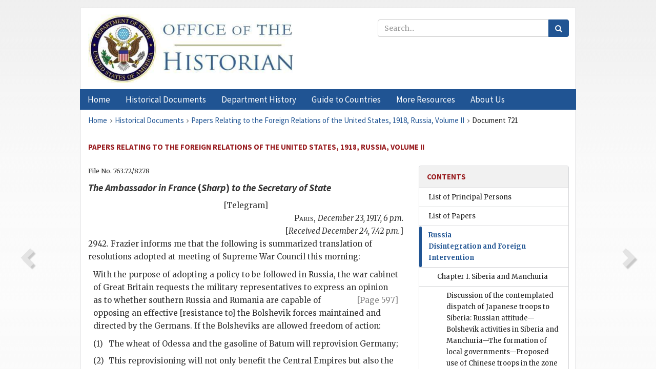

--- FILE ---
content_type: text/html;charset=utf-8
request_url: https://history.state.gov/historicaldocuments/frus1918Russiav02/d721
body_size: 15805
content:
<!DOCTYPE html>
<html data-template="pages:app-root" lang="en" data-app=""><head><meta name="viewport" content="width=device-width, initial-scale=1.0"><meta name="description" content="history.state.gov 3.0 shell"><link href="/resources/images/favicon.ico" rel="shortcut icon"><script src="">(function(w,d,s,l,i){w[l]=w[l]||[];w[l].push({'gtm.start':
        new Date().getTime(),event:'gtm.js'});var f=d.getElementsByTagName(s)[0],
        j=d.createElement(s),dl=l!='dataLayer'?'&l='+l:'';j.async=true;j.src=
        'https://www.googletagmanager.com/gtm.js?id='+i+dl;f.parentNode.insertBefore(j,f);
        })(window,document,'script','dataLayer','GTM-WBD65RCC');</script><link href="/resources/css/all.css" rel="stylesheet" type="text/css"><title>Historical Documents - Office of the Historian</title></head><body id="body">
        <!-- Google Tag Manager (noscript) -->
        <noscript><iframe src="https://www.googletagmanager.com/ns.html?id=GTM-WBD65RCC" height="0" width="0" style="display:none;visibility:hidden"></iframe></noscript>
        <!-- End Google Tag Manager (noscript) -->
        <header class="hsg-header">
            <section class="hsg-grid hsg-header-inner">
                <div class="container hsg-header-content">
                    <div class="row">
                        <div class="col-sm-7">
                            <a href="/">
                                <img src="/resources/images/Office-of-the-Historian-logo_500x168.jpg" class="img-responsive" width="400" alt="Office of the Historian">
                            </a>
                        </div>
                        <div class="col-sm-5">
                            
                                <div class="banner__search">
                                    <div class="searchbox">
                                        <form action="/search" method="get" class="main-form" id="navigationSearchForm">
                                            <p class="form-group">
                                                <!-- Search: -->
                                                <input type="text" size="15" name="q" placeholder="Search..." class="form-control" id="search-box">
                                                <button type="submit" class="hsg-link-button search-button btn">
                                                    <i class="hsg-search-button-icon"></i>
                                                </button>
                                            </p>
                                        </form>
                                    </div>
                                </div>
                            
                        </div>
                    </div>
                </div>
            </section>
        </header>

        <nav role="navigation" class="hsg-nav navbar navbar-default">
            <div class="container hsg-nav-content">
                <div class="navbar-header">
                    <button type="button" class="navbar-toggle collapsed" data-toggle="collapse" data-target="#navbar-collapse-1" aria-expanded="false">
                        <span class="sr-only">Menu</span>
                        <i class="fa fa-bars"></i>
                        <span class="toggle-text">Menu</span>
                    </button>
                    <!--<a data-template="config:app-title" class="navbar-brand" href="./index.html">App Title</a>-->
                </div>
                <div class="navbar-collapse collapse" id="navbar-collapse-1">
                    <ul class="nav navbar-nav">
                        <li class="dropdown">
                            <a href="/" shape="rect">
                                <span>Home</span>
                            </a>
                        </li>
                        <li class="dropdown">
                            <a href="/historicaldocuments" class="dropdown-toggle" data-toggle="dropdown" role="button" aria-haspopup="true" aria-expanded="false">
                                <span>Historical Documents</span>
                            </a>
                            <ul class="dropdown-menu">
                                <li>
                                    <a href="/historicaldocuments">
                                        <em>Foreign Relations of the United States</em>
                                    </a>
                                </li>
                                <li>
                                    <a href="/historicaldocuments/about-frus">About the
                                            <em>Foreign Relations</em> Series</a>
                                </li>
                                <li>
                                    <a href="/historicaldocuments/status-of-the-series">Status
                                        of the <em>Foreign Relations</em> Series</a>
                                </li>
                                <li>
                                    <a href="/historicaldocuments/frus-history">History of the
                                            <em>Foreign Relations</em> Series</a>
                                </li>
                                <li>
                                    <a href="/historicaldocuments/ebooks">Ebooks Initiative</a>
                                </li>
                                <li>
                                    <a href="/historicaldocuments/quarterly-releases">Quarterly
                                        Releases</a>
                                </li>
                            </ul>
                        </li>
                        <li id="index_nav" class="dropdown">
                            <a href="/departmenthistory" class="dropdown-toggle" data-toggle="dropdown" role="button" aria-haspopup="true" aria-expanded="false">
                                <span>Department History</span>
                            </a>
                            <ul class="dropdown-menu">
                                <li>
                                    <a href="/departmenthistory">Overview</a>
                                </li>
                                <!--
                                <li>
                                    <a href="$app/departmenthistory/timeline">Administrative
                                        Timeline</a>
                                </li>
                                -->
                                <li>
                                    <a href="/departmenthistory/people/secretaries">Biographies
                                        of the Secretaries of State</a>
                                </li>
                                <li>
                                    <a href="/departmenthistory/people/principals-chiefs">Principal Officers and Chiefs of Mission</a>
                                </li>
                                <li>
                                    <a href="/departmenthistory/travels/secretary">Travels of
                                        the Secretary of State</a>
                                </li>
                                <li>
                                    <a href="/departmenthistory/travels/president">Travels of
                                        the President</a>
                                </li>
                                <li>
                                    <a href="/departmenthistory/visits">Visits by Foreign Heads
                                        of State</a>
                                </li>
                                <li>
                                    <a href="/departmenthistory/wwi">World War I and the
                                        Department</a>
                                </li>
                                <li>
                                    <a href="/departmenthistory/buildings">Buildings of the
                                        Department of State</a>
                                </li>
                                <li>
                                    <a href="/departmenthistory/diplomatic-couriers">U.S.
                                        Diplomatic Couriers</a>
                                </li>
                            </ul>
                        </li>
                        <li id="countries_nav" class="dropdown">
                            <a href="/countries" class="dropdown-toggle" data-toggle="dropdown" role="button" aria-haspopup="true" aria-expanded="false">
                                <span>Guide to Countries</span>
                            </a>
                            <ul class="dropdown-menu">
                                <li>
                                    <a href="/countries">Guide to Country Recognition and
                                        Relations</a>
                                </li>
                                <li>
                                    <a href="/countries/archives">World Wide Diplomatic Archives
                                        Index</a>
                                </li>
                            </ul>
                        </li>
                        <li id="resources_nav" class="dropdown">
                            <a href="" class="dropdown-toggle" data-toggle="dropdown" role="button" aria-haspopup="true" aria-expanded="false">
                                <span>More Resources</span>
                            </a>
                            <ul class="dropdown-menu">
                                <li>
                                    <a href="/tags">Browse Resources by Subject Tag</a>
                                </li>
                                <li>
                                    <a href="/conferences">Conferences</a>
                                </li>
                                <li>
                                    <a href="/about/contact-us">Contact Us</a>
                                </li>
                                <li>
                                    <a href="/developer">Developer Resources &amp; APIs</a>
                                </li>
                                <li>
                                    <a href="/education">Educational Resources</a>
                                </li>
                                <li>
                                    <a href="/about/faq">Frequently Asked Questions</a>
                                </li>
                                <li>
                                    <a href="/milestones">Key Milestones</a>
                                </li>
                                <li>
                                    <a href="/open">Open Government Initiative</a>
                                </li>
                                <li>
                                    <a href="/departmenthistory/short-history">A Short History
                                        of the Department</a>
                                </li>
                            </ul>
                        </li>
                        <li class="dropdown">
                            <a href="/about" shape="rect">
                                <span>About Us</span>
                            </a>
                        </li>
                    </ul>
                </div>
            </div>
        </nav>

        <div class="hsg-main">
            <section class="hsg-grid hsg-main-inner">
                <div class="container hsg-main-content">
                    <main id="content">
        <div>
            <div class="row">
                <nav class="hsg-breadcrumb hsg-breadcrumb--wrap" aria-label="breadcrumbs"><ol vocab="http://schema.org/" typeof="BreadcrumbList" class="hsg-breadcrumb__list"><li class="hsg-breadcrumb__list-item" property="itemListElement" typeof="ListItem"><a href="/" class="hsg-breadcrumb__link" property="item" typeof="WebPage"><span property="name">Home</span></a></li><li class="hsg-breadcrumb__list-item" property="itemListElement" typeof="ListItem"><a href="/historicaldocuments" class="hsg-breadcrumb__link" property="item" typeof="WebPage"><span property="name">Historical Documents</span></a></li><li class="hsg-breadcrumb__list-item" property="itemListElement" typeof="ListItem"><a href="/historicaldocuments/frus1918Russiav02" class="hsg-breadcrumb__link" property="item" typeof="WebPage"><span property="name">Papers Relating to the Foreign Relations of the United States, 1918, Russia, Volume II</span></a></li><li class="hsg-breadcrumb__list-item" property="itemListElement" typeof="ListItem"><a href="/historicaldocuments/frus1918Russiav02/d721" class="hsg-breadcrumb__link" property="item" typeof="WebPage" aria-current="page"><span property="name">Document 721</span></a></li></ol></nav>
            </div>
            <div class="row">
                <div class="hsg-navigation-wrapper">
                    <h2 class="hsg-navigation-title" id="navigation-title">Papers Relating to the Foreign Relations of the United
                    States, 1918, Russia, Volume II</h2>
                </div>
            </div>
            <div class="row">
                <a data-doc="frus1918Russiav02.xml" data-root="1.7.4.4.20.8.64" data-current="1.7.4.4.20.8.66" class="page-nav nav-prev" data-template="pages:navigation-link" data-template-direction="previous" href="/historicaldocuments/frus1918Russiav02/d720">
                    <i class="glyphicon glyphicon-chevron-left"></i>
                </a>
                <a data-doc="frus1918Russiav02.xml" data-root="1.7.4.4.20.8.68" data-current="1.7.4.4.20.8.66" class="page-nav nav-next" data-template="pages:navigation-link" data-template-direction="next" href="/historicaldocuments/frus1918Russiav02/d722">
                    <i class="glyphicon glyphicon-chevron-right"></i>
                </a>
                <div class="hsg-width-main">
                    <div id="content-inner">
                        <div id="content-container">
                            <div class="content"><style type="text/css">.document_center {
   display: block; text-align: center;
}

 .document_right {
   display: inline; float: right;
}

</style><div class="tei-div3" id="d721">
                            <p class="tei-note2 inline">File No. 763.72/8278</p>
                            <h4 class="tei-head7"><span class="tei-hi2 font-italic italic">The Ambassador in France</span> (<span class="tei-persName"><span class="tei-hi2 font-italic italic">Sharp</span></span>) <span class="tei-hi2 font-italic italic">to the <span class="tei-gloss">Secretary of State</span></span></h4>
                            <div class="tei-opener">
                                <span class="tei-seg document_center">[Telegram]</span>
                            </div>
                            <div class="tei-opener">
                                <div class="tei-dateline"><span class="tei-placeName"><span class="tei-hi3 font-smallcaps smallcaps">Paris</span></span>, <span class="tei-date"><span class="tei-hi2 font-italic italic">December
                                            23, 1917, 6 p.m.</span></span>
                                    <br class="tei-lb"> [<span class="tei-hi2 font-italic italic">Received December 24, 7.42
                                    p.m.</span>]</div>
                            </div>
                            <p class="tei-p3">2942. <span class="tei-persName">Frazier</span> informs me that
                                the following is summarized translation of resolutions adopted at
                                meeting of Supreme War Council this morning: <div class="tei-quote2 blockquote">
                                    <p class="tei-p3">With the purpose of adopting a policy to be followed in
                                        Russia, the war cabinet of Great Britain requests the
                                        military representatives to express an opinion as to whether
                                        southern Russia and <a href="pg_597" id="pg_597" class="tei-pb1 hsg-facsilime-link" target="_self" rel="nofollow">
            [Page 597]
        </a> Rumania are capable of opposing an effective [resistance
                                        to] the Bolshevik forces maintained and directed by the
                                        Germans. If the Bolsheviks are allowed freedom of action: <dl class="tei-list6 labeled-list"><dt><span class="tei-label2">(1)</span></dt><dd>The wheat of Odessa and the gasoline of Batum will
                                                reprovision Germany;</dd><dt><span class="tei-label2">(2)</span></dt><dd>This reprovisioning will not only benefit the
                                                Central Empires but also the neutrals (the Allied
                                                blockade pressure on Holland and Scandinavia
                                                especially would no longer be effective, and, as
                                                Germans could more easily reprovision Switzerland
                                                with Russian wheat than the Allies with American
                                                wheat, it will be in her power to dominate the
                                                reprovisioning of Switzerland and consequently be in
                                                a position to exact a free passage for her troops
                                                through Switzerland);</dd><dt><span class="tei-label2">(3)</span></dt><dd>Supposing that the Allies lose control of southern
                                                Russia altogether, it is essential that they
                                                continue to dispose of Batum and Trebizond as naval
                                                bases against enemy commerce in the Black
                                                Sea;</dd><dt><span class="tei-label2">(4)</span></dt><dd>It is the duty of Allies to assure the existence
                                                of the Rumanian Army and of Rumania which has made
                                                no treaty with the enemy and to this end to enter
                                                into relations with Ukraine and the Cossack
                                                countries which would furnish the Allies with the
                                                necessary resources.</dd></dl></p>
                                    <p class="tei-p3">For all these reasons of supreme importance and without being
                                        able to guarantee that the forces of southern Russia and
                                        Rumania are or are not in a condition to oppose a victorious
                                        resistance to the Bolshevik forces maintained by the
                                        Germans, the military representatives consider that it is
                                        necessary for the Allies to sustain by all means in their
                                        power all the national groups which are resolved to continue
                                        the struggle.</p>
                                    <p class="tei-p3">The military representatives, however, believe that such
                                        resistance cannot be sustained indefinitely unless it were
                                        possible to establish more direct communication between the
                                        Allies and their friends in Russia either through operations
                                        in Turkey, which would open a direct route to Tiflis and
                                        lead to a separate peace with Turkey, or the opening of the
                                        Dardanelles to navigation, or via Vladivostok and the
                                        Siberian Railway.</p>
                                    <p class="tei-p3">Suggested by British representative.</p></div></p>
                            <div class="tei-closer">
                                <div class="tei-signed1"><span class="tei-persName"><span class="tei-hi3 font-smallcaps smallcaps">Sharp</span></span></div>
                            </div>
                        </div></div>
                        </div>
                    </div>
                </div>
                <div class="hsg-width-sidebar"><aside class="hsg-aside--static">
                    
                    <div id="media-download"></div>

                    <div class="hsg-panel hsg-toc">
   <div class="hsg-panel-heading hsg-toc__header">
      <h4 class="hsg-sidebar-title">Contents</h4>
   </div>
   <nav aria-label="Side navigation">
      <ul class="hsg-toc__chapters">
         <li class="hsg-toc__chapters__item">
            <a data-template="toc:highlight-current" class="" href="/historicaldocuments/frus1918Russiav02/persons">List of Principal Persons</a>
         </li>
         <li class="hsg-toc__chapters__item">
            <a data-template="toc:highlight-current" class="" href="/historicaldocuments/frus1918Russiav02/papers">List of Papers</a>
         </li>
         <li class="hsg-toc__chapters__item js-accordion">
            <a data-template="toc:highlight-current" class="hsg-current" href="/historicaldocuments/frus1918Russiav02/comp1">Russia <br> Disintegration and Foreign Intervention</a>
            <ul class="hsg-toc__chapters__nested">
               <li class="hsg-toc__chapters__item js-accordion">
                  <a data-template="toc:highlight-current" class="" href="/historicaldocuments/frus1918Russiav02/ch1">Chapter I. Siberia and Manchuria</a>
                  <ul class="hsg-toc__chapters__nested">
                     <li class="hsg-toc__chapters__item">
                        <a data-template="toc:highlight-current" class="" href="/historicaldocuments/frus1918Russiav02/ch1subch1">Discussion of the contemplated dispatch of Japanese troops to Siberia:
                            Russian attitude—Bolshevik activities in Siberia and Manchuria—The
                            formation of local governments—Proposed use of Chinese troops in the
                            zone of the Chinese Eastern Railway—The dispatch of warships to
                            Vladivostok—French suggestion of Allied and American intervention:
                            attitude of the United States<span> (Documents 1–52)</span>
                        </a>
                     </li>
                     <li class="hsg-toc__chapters__item">
                        <a data-template="toc:highlight-current" class="" href="/historicaldocuments/frus1918Russiav02/ch1subch2">Proposed Japanese occupation of the Trans-Siberian Railway—The
                            reported activities of German and Austro-Hungarian prisoners—British and
                            Japanese support of Semenov<span> (Documents 53–98)</span>
                        </a>
                     </li>
                     <li class="hsg-toc__chapters__item">
                        <a data-template="toc:highlight-current" class="" href="/historicaldocuments/frus1918Russiav02/ch1subch3">Declaration of the American Government against intervention, March 5,
                            1918: further discussion—Further reports concerning enemy
                            prisoners—Japanese offer of support to Horvat<span> (Documents 99–137)</span>
                        </a>
                     </li>
                     <li class="hsg-toc__chapters__item">
                        <a data-template="toc:highlight-current" class="" href="/historicaldocuments/frus1918Russiav02/ch1subch4">Landing of Japanese forces at Vladivostok, April 5, 1918; British
                            landing: attitude of the United States Formation of the autonomous
                            Siberian government, the Far Eastern Committee, and the Chinese Eastern
                            Railway Governing Board—The
                                Webster-Hicks reports on
                            armed prisoners—Appearance of the Czecho-Slovaks<span> (Documents 138–181)</span>
                        </a>
                     </li>
                     <li class="hsg-toc__chapters__item">
                        <a data-template="toc:highlight-current" class="" href="/historicaldocuments/frus1918Russiav02/ch1subch5">Attitude of the United States toward Siberian political organizations:
                            relations of diplomatic and consular officers with them—Advance and
                            repulse of Semenov—Appeals,
                            recommendations, and plans for intervention<span> (Documents 182–228)</span>
                        </a>
                     </li>
                     <li class="hsg-toc__chapters__item">
                        <a data-template="toc:highlight-current" class="" href="/historicaldocuments/frus1918Russiav02/ch1subch6">Clashes between the Czecho-Slovaks and Soviet forces: good offices of
                            American and French Consuls<span> (Documents 229–243)</span>
                        </a>
                     </li>
                     <li class="hsg-toc__chapters__item">
                        <a data-template="toc:highlight-current" class="" href="/historicaldocuments/frus1918Russiav02/ch1subch7">Consideration of intervention by the American Government—Development
                            of the Czecho-Slovaks’ conflict with Soviet forces—Protest of the Allied
                            and American representatives against the disarmament of the
                            Czecho-Slovaks—Good offices of American officials—Formation of the
                            temporary Siberian government at Omsk<span> (Documents 244–292)</span>
                        </a>
                     </li>
                     <li class="hsg-toc__chapters__item">
                        <a data-template="toc:highlight-current" class="" href="/historicaldocuments/frus1918Russiav02/ch1subch8">Request of the Czecho-Slovak leaders for aid in establishing a new
                            eastern front—Overthrow of the Vladivostok Soviet by the
                            Czechoslovaks—Landing of American marines—Proclamation of the protection
                            of Vladivostok by commanders of Allied and Associated
                            forces—Proclamation of a government by Horvat: controversy with other political
                            organizations<span> (Documents 293–344)</span>
                        </a>
                     </li>
                     <li class="hsg-toc__chapters__item">
                        <a data-template="toc:highlight-current" class="" href="/historicaldocuments/frus1918Russiav02/ch1subch9">American proposals for military action, July 17, 1918: discussion with
                            the Japanese and British Governments—Chinese request for
                            participation—Rivalry of local organizations<span> (Documents 345–384)</span>
                        </a>
                     </li>
                     <li class="hsg-toc__chapters__item">
                        <a data-template="toc:highlight-current" class="" href="/historicaldocuments/frus1918Russiav02/ch1subch10">Japanese and American public statements regarding military action,
                            August 2 and 3, 1918—British statement, August 8, 1918<span> (Documents 385–405)</span>
                        </a>
                     </li>
                     <li class="hsg-toc__chapters__item">
                        <a data-template="toc:highlight-current" class="" href="/historicaldocuments/frus1918Russiav02/ch1subch11">Proposals for the political direction of intervention and for
                            augmentation of the forces: attitude of the United States—Japanese
                            activities in Manchuria—Arrival of American and Allied troops at
                            Vladivostok—Increase of the Japanese forces—Reply of the Soviet
                            government to American and Japanese statements<span> (Documents 406–441)</span>
                        </a>
                     </li>
                     <li class="hsg-toc__chapters__item">
                        <a data-template="toc:highlight-current" class="" href="/historicaldocuments/frus1918Russiav02/ch1subch12">Special mission of Ambassador Morris to Vladivostok: his recommendation that an
                            American force be sent to Omsk—Westward movement of the Czecho-Slovaks
                            from Vladivostok: reverses on the Volga—Formation of a government by
                            Constituent Assembly delegates at Samara: conference at Ufa with other
                            organizations<span> (Documents 442–477)</span>
                        </a>
                     </li>
                     <li class="hsg-toc__chapters__item">
                        <a data-template="toc:highlight-current" class="" href="/historicaldocuments/frus1918Russiav02/ch1subch13">Declaration restricting American operations, September 26,
                            1918—Formation of the all-Russian provisional government at Ufa: fusion
                            with the Siberian government at Omsk—Further increase of Japanese
                                forces<span> (Documents 478–524)</span>
                        </a>
                     </li>
                     <li class="hsg-toc__chapters__item">
                        <a data-template="toc:highlight-current" class="" href="/historicaldocuments/frus1918Russiav02/ch1subch14">Representations of the American Government against the size of
                            Japanese forces and the degree of control assumed in Manchuria and
                            Siberia, November 16, 1918—The establishment of Kolchak as Supreme Governor at Omsk,
                            November 18, 1918—Refusal of Semenov to recognize Kolchak’s authority<span> (Documents 525–561)</span>
                        </a>
                     </li>
                     <li class="hsg-toc__chapters__item">
                        <a data-template="toc:highlight-current" class="" href="/historicaldocuments/frus1918Russiav02/ch1subch15">Representations of the American Government against Japanese support of
                                Semenov, December 16,
                            1918—Continuance of the conflict—Reduction of the Japanese forces<span> (Documents 562–570)</span>
                        </a>
                     </li>
                  </ul>
               </li>
               <li class="hsg-toc__chapters__item js-accordion">
                  <a data-template="toc:highlight-current" class="" href="/historicaldocuments/frus1918Russiav02/ch2">Chapter II. The northern region</a>
                  <ul class="hsg-toc__chapters__nested">
                     <li class="hsg-toc__chapters__item">
                        <a data-template="toc:highlight-current" class="" href="/historicaldocuments/frus1918Russiav02/ch2subch1">Opposition in Archangel to the Soviet régime—German threat through
                            Finland to the Murman Railway—Shipment of arms and stores to the
                            interior of Russia—British requests for the dispatch of American forces
                            to Murmansk—Arrival of a French warship—Landing of armed forces—Allied
                            cooperation with the Murmansk Soviet—Arrival of an American
                            cruiser—German and Soviet demands for withdrawal of Allied and American
                            forces—Agreement of July 6, 1918, with the Murmansk Soviet—Argument of
                            the Consul at Archangel against intervention<span> (Documents 571–610)</span>
                        </a>
                     </li>
                     <li class="hsg-toc__chapters__item">
                        <a data-template="toc:highlight-current" class="" href="/historicaldocuments/frus1918Russiav02/ch2subch2">Occupation of Archangel by Allied forces, August 2, 1918—Overthrow of the Soviet and formation of the Supreme
                            government of the northern region—Relations with the Allied and American
                            diplomatic representatives and military authorities—Arrival of American
                            troops, September 4, 1918<span> (Documents 611–627)</span>
                        </a>
                     </li>
                     <li class="hsg-toc__chapters__item">
                        <a data-template="toc:highlight-current" class="" href="/historicaldocuments/frus1918Russiav02/ch2subch3">Coup d’état of September 5, 1918: restoration
                            of the deposed government through efforts of the American
                            Ambassador—Protest of the American Government against the conduct of the
                            British commander in chief—Plan of the reinstated ministers to resign in
                            favor of the Samara government: efforts of the American Ambassador to
                            dissuade them<span> (Documents 628–649)</span>
                        </a>
                     </li>
                     <li class="hsg-toc__chapters__item">
                        <a data-template="toc:highlight-current" class="" href="/historicaldocuments/frus1918Russiav02/ch2subch4">Proposal for increasing the American forces at Archangel and extending
                            the operations: refusal of the American Government, September 26,
                            1918—Reorganization of the local government: subordination to the
                            all-Russian government at Omsk—Disapproval of the Ambassador’s plan to
                            recruit an American-Slavic legion—Replacement of the commander in
                            chief—Disaffection among the American soldiers and among the local
                            Russian recruits<span> (Documents 650–681)</span>
                        </a>
                     </li>
                     <li class="hsg-toc__chapters__item">
                        <a data-template="toc:highlight-current" class="" href="/historicaldocuments/frus1918Russiav02/ch2subch5">Retention of American and Allied troops in north Russia after the
                            armistice with Germany—Local attitude toward the Kolchak government at Omsk<span> (Documents 682–695)</span>
                        </a>
                     </li>
                  </ul>
               </li>
               <li class="hsg-toc__chapters__item js-accordion">
                  <a data-template="toc:highlight-current" class="hsg-current" href="/historicaldocuments/frus1918Russiav02/ch3">Chapter III. Southeastern Russia and the Caucasus</a>
                  <ul class="hsg-toc__chapters__nested">
                     <li class="hsg-toc__chapters__item">
                        <a data-template="toc:highlight-current" class="hsg-current" href="/historicaldocuments/frus1918Russiav02/ch3subch1">Nationalist and anti-Bolshevik movements: the Don Cossacks under
                                Kaledin, the Southeastern
                            federation, the Trans-Caucasus, the Volunteer Army under Alexeev and Kornilov—Attitude of the American and
                            Allied Governments toward de facto political and
                            military authorities<span> (Documents 696–733)</span>
                        </a>
                     </li>
                     <li class="hsg-toc__chapters__item">
                        <a data-template="toc:highlight-current" class="" href="/historicaldocuments/frus1918Russiav02/ch3subch2">Bolshevik, Turkish, and German advances—Formation of the independent
                            states of North Caucasus, Georgia, Armenia, and Azerbaijan—The Cossack
                            organization under Krasnov—Revival of the Volunteer Army: succession of
                                Denikin as its
                            commander—Formation of a governmental commission attached to the
                            army—Recognition by it of the supreme authority of Kolchak<span> (Documents 734–765)</span>
                        </a>
                     </li>
                  </ul>
               </li>
               <li class="hsg-toc__chapters__item js-accordion">
                  <a data-template="toc:highlight-current" class="" href="/historicaldocuments/frus1918Russiav02/ch4">Chapter IV. The Ukraine and the Crimea</a>
                  <ul class="hsg-toc__chapters__nested">
                     <li class="hsg-toc__chapters__item">
                        <a data-template="toc:highlight-current" class="" href="/historicaldocuments/frus1918Russiav02/ch4subch1">Establishment of a Ukrainian government—Relations with the Soviet
                            government, the Central powers, and the Allies—The treaty of Brest
                            Litovsk with the Central powers, February 9, 1918<span> (Documents 766–786)</span>
                        </a>
                     </li>
                     <li class="hsg-toc__chapters__item">
                        <a data-template="toc:highlight-current" class="" href="/historicaldocuments/frus1918Russiav02/ch4subch2">Capture of Kiev and Odessa by the Bolsheviks and subsequently by the
                            Austro-German forces—Austro-German occupation of the Ukraine and the
                            Crimea—Establishment of the Skoropadski government in the Ukraine, April 29,
                            1918—The Crimean government of Sulkevich—Exploitation of these regions
                            by the Central powers—Appeal of the Ukrainian National Council to
                            President Wilson, October 15,
                            1918<span> (Documents 787–816)</span>
                        </a>
                     </li>
                     <li class="hsg-toc__chapters__item">
                        <a data-template="toc:highlight-current" class="" href="/historicaldocuments/frus1918Russiav02/ch4subch3">Declaration of the intention of the Allied Governments to maintain
                            order in the Ukraine—Landing of Allied troops at Odessa—Establishment of
                            the Directory by Petlyura<span> (Documents 817–828)</span>
                        </a>
                     </li>
                  </ul>
               </li>
               <li class="hsg-toc__chapters__item js-accordion">
                  <a data-template="toc:highlight-current" class="" href="/historicaldocuments/frus1918Russiav02/ch5">Chapter V. Bessarabia</a>
                  <ul class="hsg-toc__chapters__nested">
                     <li class="hsg-toc__chapters__item">
                        <a data-template="toc:highlight-current" class="" href="/historicaldocuments/frus1918Russiav02/ch5subch1">The Moldavian Republic: military support by Rumania—Announcement by
                            the Soviet government of a state of war with Rumania: expulsion of the
                            Rumanian Minister and sequestration of Rumanian gold—Agreement between
                            Rumania and the Soviet government, March 9, 1918—Union of Bessarabia
                            with Rumania, April 9, 1918<span> (Documents 829–854)</span>
                        </a>
                     </li>
                  </ul>
               </li>
               <li class="hsg-toc__chapters__item js-accordion">
                  <a data-template="toc:highlight-current" class="" href="/historicaldocuments/frus1918Russiav02/ch6">Chapter VI. Finland</a>
                  <ul class="hsg-toc__chapters__nested">
                     <li class="hsg-toc__chapters__item">
                        <a data-template="toc:highlight-current" class="" href="/historicaldocuments/frus1918Russiav02/ch6subch1">Indefinite relations with the Russian Provisional Government—Autonomy
                            law passed by the Diet, July 18, 1917—Dissolution of the Diet; elections
                            of October 2, 1917—Labor disturbances in protest against bourgeois control<span> (Documents 855–862)</span>
                        </a>
                     </li>
                     <li class="hsg-toc__chapters__item">
                        <a data-template="toc:highlight-current" class="" href="/historicaldocuments/frus1918Russiav02/ch6subch2">Proclamation of independence, December 4–6, 1917: attitude of the
                            American and other governments—Recognition by Sweden, Norway, Denmark,
                            and France, January 4–10, 1918—Seizure of power by the Red Guards; civil
                            war with the White Guards under Mannerheim—Swedish occupation of the Åland
                            Islands—Request for American recognition by commissioners of the White
                            government: counter-representations by the delegate of the Red
                            government—Appeals for food<span> (Documents 863–913)</span>
                        </a>
                     </li>
                     <li class="hsg-toc__chapters__item">
                        <a data-template="toc:highlight-current" class="" href="/historicaldocuments/frus1918Russiav02/ch6subch3">Treaties between Finland and the Soviet government, March 1, 1918, and
                            between Finland and the German Government, March 7, 1918<span> (Documents 914–919)</span>
                        </a>
                     </li>
                     <li class="hsg-toc__chapters__item">
                        <a data-template="toc:highlight-current" class="" href="/historicaldocuments/frus1918Russiav02/ch6subch4">German military intervention against the Red Guards; victory of the
                            White Guards—Advances into Karelia and toward the Murman Railway—New
                            negotiations with the Soviet government—British, French, and American
                            attitude toward the White government and representatives of the former
                            Red government—Resignation of Mannerheim—Monarchist movement: election of Frederick Carl of Hesse, October 9,
                            1918<span> (Documents 920–977)</span>
                        </a>
                     </li>
                     <li class="hsg-toc__chapters__item">
                        <a data-template="toc:highlight-current" class="" href="/historicaldocuments/frus1918Russiav02/ch6subch5">Withdrawal of German troops—Formation of a new government under
                                Mannerheim—Decision of the
                            American Government to ship food<span> (Documents 978–982)</span>
                        </a>
                     </li>
                  </ul>
               </li>
               <li class="hsg-toc__chapters__item js-accordion">
                  <a data-template="toc:highlight-current" class="" href="/historicaldocuments/frus1918Russiav02/ch7">Chapter VII. The Baltic Countries</a>
                  <ul class="hsg-toc__chapters__nested">
                     <li class="hsg-toc__chapters__item">
                        <a data-template="toc:highlight-current" class="" href="/historicaldocuments/frus1918Russiav02/ch7subch1">Appeals from Esthonia and Latvia for support of independence: attitude
                            of Great Britain—Declaration of the independence of Lithuania and
                            request for recognition: attitude of the United States; recognition by
                            Germany—Movement by the Baltic Germans for a monarchy in personal union
                            with Prussia: qualified response by the German Government—Protests by
                            delegates of the Esthonian Provisional Government: reception of these
                            delegates by the British, French, and Italian Governments—Refusal of
                            visa for an Esthonian delegate to the United States—Protest of the
                            Lettish National Committee against German rule; claim to
                            independence—British project for a Lettish legion: attitude of the
                            United States<span> (Documents 983–1003)</span>
                        </a>
                     </li>
                     <li class="hsg-toc__chapters__item">
                        <a data-template="toc:highlight-current" class="" href="/historicaldocuments/frus1918Russiav02/ch7subch2">The question of protection of the Baltic countries from Bolshevism
                            upon withdrawal of the German troops: Attempts to enlist the help of the
                            Scandinavian countries—Postponement of German withdrawal in the
                            armistice—Formation of national governments in Esthonia, Latvia, and
                            Lithuania—Reservation of consideration of national claims by the United
                            States until the peace conference—Dispatch of a British naval force to
                            the Baltic Sea—German withdrawal and Bolshevik advance—Yudenich’s project of an
                            anti-Bolshevik force to take Petrograd<span> (Documents 1004–1029)</span>
                        </a>
                     </li>
                  </ul>
               </li>
            </ul>
         </li>
         <li class="hsg-toc__chapters__item">
            <a data-template="toc:highlight-current" class="" href="/historicaldocuments/frus1918Russiav02/index">Index</a>
         </li>
      </ul>
   </nav>
</div>

                    <div>
                        <div class="hsg-panel" id="person-panel">
                            <div class="hsg-panel-heading">
                                <h4 class="hsg-sidebar-title">Persons</h4>
                            </div>
                            <div class="hsg-list-group"><a href="persons#p_FAH1" tabindex="0" class="list-group-item" data-toggle="tooltip" title="Counselor of Embassy at Paris; Diplomatic Liaison Officer, Supreme War Council.">Frazier, Arthur Hugh</a><a href="persons#p_SWG1" tabindex="0" class="list-group-item" data-toggle="tooltip" title="Ambassador in France.">Sharp, William G.</a></div>
                        </div>
                        <div class="hsg-panel" id="gloss-panel" style="display: none">
                            <div class="hsg-panel-heading">
                                <h4 class="hsg-sidebar-title">Abbreviations &amp; Terms</h4>
                            </div>
                            <div class="hsg-list-group"></div>
                        </div>
                    </div>
                </aside><aside id="sections" class="hsg-aside--section"><div class="hsg-panel"><div class="hsg-panel-heading"><h2 class="hsg-sidebar-title">Historical Documents</h2></div><ul class="hsg-list-group"><li class="hsg-list-group-item"><a href="/historicaldocuments/about-frus"><span property="name">About the <em>Foreign Relations</em> Series</span></a></li><li class="hsg-list-group-item"><a href="/historicaldocuments/status-of-the-series"><span property="name">Status of the <em>Foreign Relations</em> Series</span></a></li><li class="hsg-list-group-item"><a href="/historicaldocuments/frus-history"><span property="name">History of the <em>Foreign Relations</em> Series</span></a></li><li class="hsg-list-group-item"><a href="/historicaldocuments/ebooks"><span property="name"><em>Foreign Relations</em> Ebooks</span></a></li><li class="hsg-list-group-item"><a href="/historicaldocuments/other-electronic-resources"><span property="name">Other Electronic Resources</span></a></li><li class="hsg-list-group-item"><a href="/historicaldocuments/guide-to-sources-on-vietnam-1969-1975"><span property="name">Guide to Sources on Vietnam, 1969-1975</span></a></li><li class="hsg-list-group-item"><a href="/historicaldocuments/citing-frus"><span property="name">Citing the <em>Foreign Relations</em> series</span></a></li></ul></div></aside></div>
            </div>
        </div>
    </main>
                    <!--
                    <section class="" data-template="pages:unless-asides">
                        <button title="Cite this resource" class="hsg-cite__button">Cite this resource</button>
                    </section>
                    -->
                </div>
            </section>
        </div>

        <footer class="hsg-footer">
            <section class="hsg-grid hsg-footer-top">
                <div class="container">
                    <nav class="row">
                        <ul class="hsg-footer-list">
                            <h4>Learn more</h4>
                            <li>
                                <a href="/">Home</a>
                            </li>
                            <li>
                                <a href="/search">Search</a>
                            </li>
                            <li>
                                <a href="/about/faq">FAQ</a>
                            </li>
                        </ul>

                        <ul class="hsg-footer-list">
                            <h4>Topics</h4>
                            <li>
                                <a href="/historicaldocuments/">Historical Documents</a>
                            </li>
                            <li>
                                <a href="/departmenthistory/">Department History</a>
                            </li>
                            <li>
                                <a href="/countries/">Countries</a>
                            </li>
                        </ul>
                        <ul class="hsg-footer-list">
                            <h4>Contact</h4>
                            <li>
                                <a href="/about/">About Us</a>
                            </li>
                            <li>
                                <a href="/about/contact-us">Contact Us</a>
                            </li>
                        </ul>

                        <ul class="hsg-footer-list">
                            <h4>Policies</h4>
                            <li>
                                <a href="https://www.state.gov/section-508-accessibility-statement/">Accessibility Statement</a>
                            </li>
                            <li>
                                <a href="https://www.state.gov/privacy-policy/">Privacy Policy</a>
                            </li>
                            <li>
                                <a href="https://www.state.gov/external-link-policy-and-disclaimers/">External Link Policy</a>
                            </li>
                            <li>
                                <a href="https://www.state.gov/copyright-information/">Copyright
                                    Information</a>
                            </li>
                            <li>
                                <a href="/about/content-warning">Content Warning</a>
                            </li>
                        </ul>
                    </nav>
                </div>
            </section>

            <section class="hsg-grid hsg-footer-bottom">
                <div class="container">
                    <div class="row">
                        <address class="col-xs-12 col-sm-12 col-md-12">
                            <h4>Office of the Historian, Shared Knowledge Services, Bureau of Administration <br>
                                <a href="https://www.state.gov">United States Department of
                                State</a></h4>
                            <p>
                                <a href="mailto:history@state.gov">history@state.gov</a>
                            </p>
                            <p>Phone: <a href="tel:+1-202-955-0200">202-955-0200</a></p>
                        </address>
                    </div>
                </div>
            </section>
            
            <section class="hsg-grid hsg-footer-nether">
                <div class="container">
                    <div class="row">
                        <p><a href="mailto:history@state.gov?subject=Error%20on%20page%20%60%2Fexist%2Fapps%2Fhsg-shell%2Fhistoricaldocuments%2Ffrus1918Russiav02%2Fd721%60&amp;body=%0D%0A_________________________________________________________%0D%0APlease%20provide%20any%20additional%20information%20above%20this%20line%0D%0A%0D%0ARequested%20URL%3A%0D%0A%09https%3A%2F%2Fhistory.state.gov%2Fexist%2Fapps%2Fhsg-shell%2Fhistoricaldocuments%2Ffrus1918Russiav02%2Fd721%0D%0A%0D%0AParameters%3A%0D%0A%09publication-id%3A%20%20frus%0D%0A%09section-id%3A%20%20d721%0D%0A%09requested-url%3A%20%20https%3A%2F%2Ftest.history.state.gov%2Fhistoricaldocuments%2Ffrus1918Russiav02%2Fd721%0D%0A%09x-method%3A%20%20get%0D%0A%09document-id%3A%20%20frus1918Russiav02">Report an issue on this page</a></p>
                    </div>
                </div>
            </section>
        </footer>

        <script src="/resources/scripts/app.all.js" type="text/javascript" async id="cite-script"></script>
        <!-- Google tag (gtag.js) -->
        <script async src="https://www.googletagmanager.com/gtag/js?id=G-GWKX1LXFD1"></script>
        <script>
            window.dataLayer = window.dataLayer ||[];
            function gtag() {
                dataLayer.push(arguments);
            }
            gtag('js', new Date());

            gtag('config', 'G-GWKX1LXFD1');
        </script>
        <!-- We participate in the US government's analytics program. See the data at analytics.usa.gov. -->
        <script type="text/javascript" async src="https://dap.digitalgov.gov/Universal-Federated-Analytics-Min.js?agency=DOS" id="_fed_an_ua_tag"></script>
        <!--
        <script type="application/json" id="original_citation" data-template="config:csl-json"/>
        -->
    </body></html>